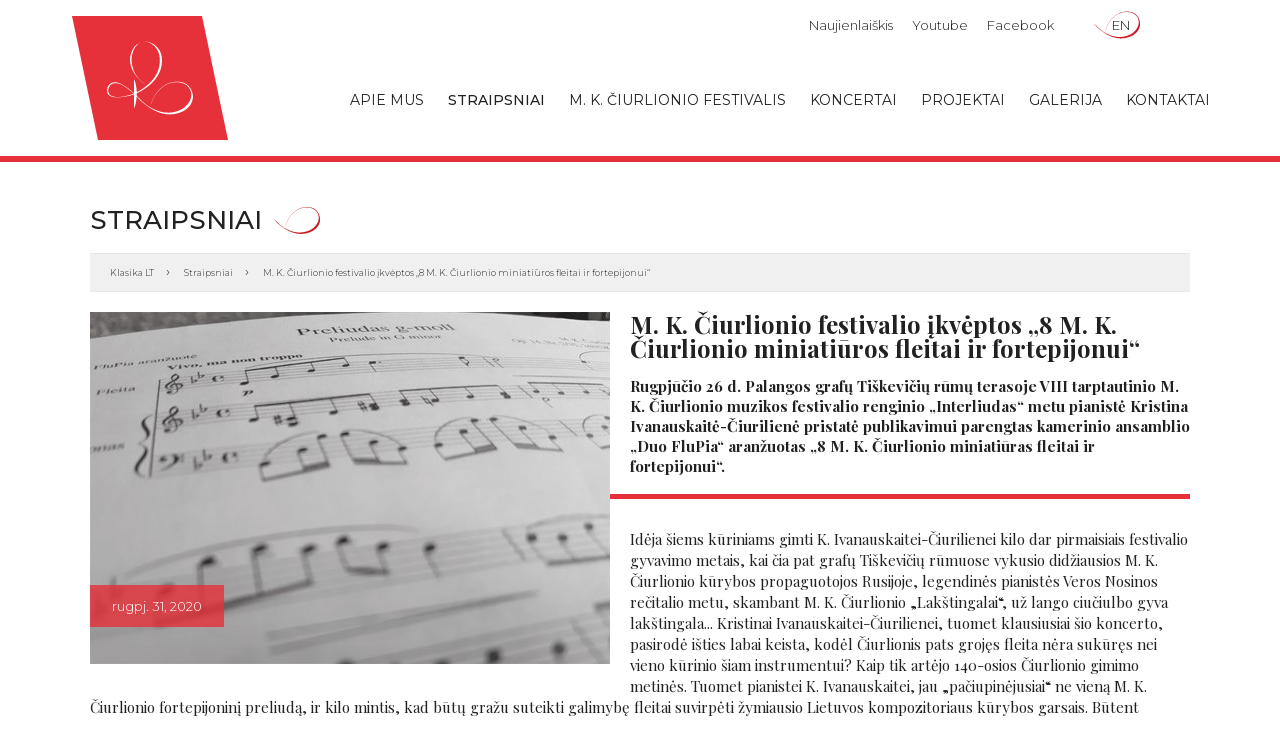

--- FILE ---
content_type: text/html; charset=utf-8
request_url: https://klasika.org/lt/straipsniai/m-k-ciurlionio-festivalio-ikveptos-8-m-k-ciurlionio-miniatiuros-fleitai-ir-fortepijonui/
body_size: 5826
content:

<!doctype html>
<html lang="lt">
  <head>
    
    <title>
  Klasika LT | Straipsniai - M. K. Čiurlionio festivalio įkvėptos  „8 M. K. Čiurlionio miniatiūros fleitai ir fortepijonui“ 
</title>
    <meta name="viewport" content="width=device-width,initial-scale=1">
    <meta charset="UTF-8">
    <meta name="description" content=" | ">
    
    <link rel="apple-touch-icon" sizes="180x180" href="/static/images/apple-touch-icon.png">
    <link rel="icon" type="image/png" href="/static/images/favicon-32x32.png" sizes="32x32">
    <link rel="icon" type="image/png" href="/static/images/favicon-16x16.png" sizes="16x16">
    <link rel="manifest" href="/static/json/manifest.json">
    <link rel="mask-icon" href="/static/images/safari-pinned-tab.svg">
    <link rel="shortcut icon" href="/static/images/favicon.ico">
    <meta name="msapplication-config" content="/static/xml/browserconfig.xml">
    <meta name="theme-color" content="ffffff">
    
    

    <link href="/static/fontawesome/css/font-awesome.min.css" rel="stylesheet" media="all">
    <link href="https://fonts.googleapis.com/css?family=Montserrat:300,300i,400,400i,500,500i,600,600i|Playfair+Display:400,400i,700,700i,900,900i&amp;subset=latin-ext" rel="stylesheet">
    <link href="/static/libs/bootstrap/dist/css/bootstrap.min.css" rel="stylesheet" type="text/css">
    <link href="/static/libs/photoswipe/dist/photoswipe.css" rel="stylesheet" type="text/css"> 
    <link href="/static/libs/photoswipe/dist/default-skin/default-skin.css" rel="stylesheet" type="text/css">
    <link href="/static/css/base.css" rel="stylesheet" type="text/css">
        
  </head>
  <body>
    
    
    
      


  <div class="top">
    
      <div class="navigation">
        
        <a href="/" class="logo"><img src="/static/images/logo.svg" alt="Klasika.org"></a>
        
        

<div class="nav" id="main-nav">
  


  
    
      <ul class="active">
    
    <li class="child sibling" data-parent="2" data-id="23">
    	<a href="/lt/apie-mus/">Apie mus</a>
      
    </li>
    
  
    
    <li class="child selected" data-parent="2" data-id="24">
    	<a href="/lt/straipsniai/">Straipsniai</a>
      
    </li>
    
  
    
    <li class="child sibling parent" data-parent="2" data-id="25">
    	<a href="/lt/m-k-ciurlionio-festivalis/">M. K. Čiurlionio festivalis</a>
      
        <div class="more" data-id="25"></div>
      
    </li>
    
  
    
    <li class="child sibling" data-parent="2" data-id="85">
    	<a href="/lt/koncertai/">Koncertai</a>
      
    </li>
    
  
    
    <li class="child sibling parent" data-parent="2" data-id="83">
    	<a href="/lt/projektai/">Projektai</a>
      
        <div class="more" data-id="83"></div>
      
    </li>
    
  
    
    <li class="child sibling" data-parent="2" data-id="39">
    	<a href="/lt/galerija/">Galerija</a>
      
    </li>
    
  
    
    <li class="child sibling" data-parent="2" data-id="42">
    	<a href="/lt/kontaktai/">Kontaktai</a>
      
    </li>
    
      </ul>
    
  

      
    
      
    
      
    
        

  
    
      <ul data-parent="25">
        <li class="menu-back" data-parent="25"><span>Atgal</span></li>
    
      <li class="child parent" data-parent="25" data-id="26">
      	<a href="/lt/m-k-ciurlionio-festivalis/festivalis-palangoje/">Festivalis Palangoje</a>
        
          <div class="more" data-id="26"></div>
        
      </li>
    
  
    
      <li class="child parent" data-parent="25" data-id="33">
      	<a href="/lt/m-k-ciurlionio-festivalis/festivalis-vilniuje/">Festivalis Vilniuje</a>
        
          <div class="more" data-id="33"></div>
        
      </li>
    
  
    
      <li class="child" data-parent="25" data-id="32">
      	<a href="/lt/m-k-ciurlionio-festivalis/kiti-renginiai/">Kiti renginiai</a>
        
      </li>
    
      </ul>
    
  
  
  
      
    
        

  
    
      <ul data-parent="26">
        <li class="menu-back" data-parent="26"><span>Atgal</span></li>
    
      <li class="child" data-parent="26" data-id="28">
      	<a href="/lt/m-k-ciurlionio-festivalis/festivalis-palangoje/bilietai/">Bilietai</a>
        
      </li>
    
  
    
      <li class="child parent" data-parent="26" data-id="31">
      	<a href="/lt/m-k-ciurlionio-festivalis/festivalis-palangoje/istorija/">Istorija</a>
        
          <div class="more" data-id="31"></div>
        
      </li>
    
      </ul>
    
  
  
  
      
    
      
    
        

  
    
      <ul data-parent="31">
        <li class="menu-back" data-parent="31"><span>Atgal</span></li>
    
      <li class="child parent" data-parent="31" data-id="178">
      	<a href="/lt/m-k-ciurlionio-festivalis/festivalis-palangoje/istorija/2024/">2024</a>
        
          <div class="more" data-id="178"></div>
        
      </li>
    
  
    
      <li class="child parent" data-parent="31" data-id="168">
      	<a href="/lt/m-k-ciurlionio-festivalis/festivalis-palangoje/istorija/2023/">2023</a>
        
          <div class="more" data-id="168"></div>
        
      </li>
    
  
    
      <li class="child parent" data-parent="31" data-id="167">
      	<a href="/lt/m-k-ciurlionio-festivalis/festivalis-palangoje/istorija/2022/">2022</a>
        
          <div class="more" data-id="167"></div>
        
      </li>
    
  
    
      <li class="child parent" data-parent="31" data-id="156">
      	<a href="/lt/m-k-ciurlionio-festivalis/festivalis-palangoje/istorija/2021/">2021</a>
        
          <div class="more" data-id="156"></div>
        
      </li>
    
  
    
      <li class="child parent" data-parent="31" data-id="133">
      	<a href="/lt/m-k-ciurlionio-festivalis/festivalis-palangoje/istorija/2020/">2020</a>
        
          <div class="more" data-id="133"></div>
        
      </li>
    
  
    
      <li class="child parent" data-parent="31" data-id="106">
      	<a href="/lt/m-k-ciurlionio-festivalis/festivalis-palangoje/istorija/2019/">2019</a>
        
          <div class="more" data-id="106"></div>
        
      </li>
    
  
    
      <li class="child parent" data-parent="31" data-id="93">
      	<a href="/lt/m-k-ciurlionio-festivalis/festivalis-palangoje/istorija/2018/">2018</a>
        
          <div class="more" data-id="93"></div>
        
      </li>
    
  
    
      <li class="child parent" data-parent="31" data-id="45">
      	<a href="/lt/m-k-ciurlionio-festivalis/festivalis-palangoje/istorija/2017/">2017</a>
        
          <div class="more" data-id="45"></div>
        
      </li>
    
  
    
      <li class="child parent" data-parent="31" data-id="46">
      	<a href="/lt/m-k-ciurlionio-festivalis/festivalis-palangoje/istorija/2016/">2016</a>
        
          <div class="more" data-id="46"></div>
        
      </li>
    
  
    
      <li class="child" data-parent="31" data-id="64">
      	<a href="/lt/m-k-ciurlionio-festivalis/festivalis-palangoje/istorija/2015/">2015</a>
        
      </li>
    
  
    
      <li class="child" data-parent="31" data-id="63">
      	<a href="/lt/m-k-ciurlionio-festivalis/festivalis-palangoje/istorija/2014/">2014</a>
        
      </li>
    
  
    
      <li class="child" data-parent="31" data-id="62">
      	<a href="/lt/m-k-ciurlionio-festivalis/festivalis-palangoje/istorija/2013/">2013</a>
        
      </li>
    
      </ul>
    
  
  
  
      
    
        

  
    
      <ul data-parent="178">
        <li class="menu-back" data-parent="178"><span>Atgal</span></li>
    
      <li class="child" data-parent="178" data-id="29">
      	<a href="/lt/m-k-ciurlionio-festivalis/festivalis-palangoje/istorija/2024/atlikejai/">Atlikėjai</a>
        
      </li>
    
  
    
      <li class="child" data-parent="178" data-id="170">
      	<a href="/lt/m-k-ciurlionio-festivalis/festivalis-palangoje/istorija/2024/programa/">Programa</a>
        
      </li>
    
      </ul>
    
  
  
  
      
    
      
    
  

    
      
    
        

  
    
      <ul data-parent="168">
        <li class="menu-back" data-parent="168"><span>Atgal</span></li>
    
      <li class="child" data-parent="168" data-id="160">
      	<a href="/lt/m-k-ciurlionio-festivalis/festivalis-palangoje/istorija/2023/programa/">Programa</a>
        
      </li>
    
      </ul>
    
  
  
  
      
    
  

    
      
    
        

  
    
      <ul data-parent="167">
        <li class="menu-back" data-parent="167"><span>Atgal</span></li>
    
      <li class="child" data-parent="167" data-id="142">
      	<a href="/lt/m-k-ciurlionio-festivalis/festivalis-palangoje/istorija/2022/programa/">Programa</a>
        
      </li>
    
      </ul>
    
  
  
  
      
    
  

    
      
    
        

  
    
      <ul data-parent="156">
        <li class="menu-back" data-parent="156"><span>Atgal</span></li>
    
      <li class="child" data-parent="156" data-id="126">
      	<a href="/lt/m-k-ciurlionio-festivalis/festivalis-palangoje/istorija/2021/programa/">Programa</a>
        
      </li>
    
      </ul>
    
  
  
  
      
    
  

    
      
    
        

  
    
      <ul data-parent="133">
        <li class="menu-back" data-parent="133"><span>Atgal</span></li>
    
      <li class="child" data-parent="133" data-id="110">
      	<a href="/lt/m-k-ciurlionio-festivalis/festivalis-palangoje/istorija/2020/programa/">Programa</a>
        
      </li>
    
      </ul>
    
  
  
  
      
    
  

    
      
    
        

  
    
      <ul data-parent="106">
        <li class="menu-back" data-parent="106"><span>Atgal</span></li>
    
      <li class="child" data-parent="106" data-id="95">
      	<a href="/lt/m-k-ciurlionio-festivalis/festivalis-palangoje/istorija/2019/programa/">Programa</a>
        
      </li>
    
      </ul>
    
  
  
  
      
    
  

    
      
    
        

  
    
      <ul data-parent="93">
        <li class="menu-back" data-parent="93"><span>Atgal</span></li>
    
      <li class="child" data-parent="93" data-id="81">
      	<a href="/lt/m-k-ciurlionio-festivalis/festivalis-palangoje/istorija/2018/programa/">Programa</a>
        
      </li>
    
      </ul>
    
  
  
  
      
    
  

    
      
    
        

  
    
      <ul data-parent="45">
        <li class="menu-back" data-parent="45"><span>Atgal</span></li>
    
      <li class="child" data-parent="45" data-id="27">
      	<a href="/lt/m-k-ciurlionio-festivalis/festivalis-palangoje/istorija/2017/programa/">Programa</a>
        
      </li>
    
      </ul>
    
  
  
  
      
    
  

    
      
    
        

  
    
      <ul data-parent="46">
        <li class="menu-back" data-parent="46"><span>Atgal</span></li>
    
      <li class="child" data-parent="46" data-id="86">
      	<a href="/lt/m-k-ciurlionio-festivalis/festivalis-palangoje/istorija/2016/programa/">Programa</a>
        
      </li>
    
      </ul>
    
  
  
  
      
    
  

    
      
    
      
    
      
    
  

    
  

    
      
    
        

  
    
      <ul data-parent="33">
        <li class="menu-back" data-parent="33"><span>Atgal</span></li>
    
      <li class="child" data-parent="33" data-id="174">
      	<a href="/lt/m-k-ciurlionio-festivalis/festivalis-vilniuje/programa/">Programa</a>
        
      </li>
    
  
    
      <li class="child" data-parent="33" data-id="176">
      	<a href="/lt/m-k-ciurlionio-festivalis/festivalis-vilniuje/atlikejai/">Atlikėjai</a>
        
      </li>
    
  
    
      <li class="child" data-parent="33" data-id="155">
      	<a href="/lt/m-k-ciurlionio-festivalis/festivalis-vilniuje/bilietus-platina/">Bilietus platina</a>
        
      </li>
    
  
    
      <li class="child" data-parent="33" data-id="35">
      	<a href="/lt/m-k-ciurlionio-festivalis/festivalis-vilniuje/bilietai-copy/">Bilietai</a>
        
      </li>
    
  
    
      <li class="child" data-parent="33" data-id="37">
      	<a href="/lt/m-k-ciurlionio-festivalis/festivalis-vilniuje/draugai-ir-partneriai/">Draugai ir partneriai</a>
        
      </li>
    
  
    
      <li class="child parent" data-parent="33" data-id="38">
      	<a href="/lt/m-k-ciurlionio-festivalis/festivalis-vilniuje/istorija/">Istorija</a>
        
          <div class="more" data-id="38"></div>
        
      </li>
    
      </ul>
    
  
  
  
      
    
      
    
      
    
      
    
      
    
      
    
        

  
    
      <ul data-parent="38">
        <li class="menu-back" data-parent="38"><span>Atgal</span></li>
    
      <li class="child parent" data-parent="38" data-id="172">
      	<a href="/lt/m-k-ciurlionio-festivalis/festivalis-vilniuje/istorija/2022/">2022</a>
        
          <div class="more" data-id="172"></div>
        
      </li>
    
  
    
      <li class="child parent" data-parent="38" data-id="149">
      	<a href="/lt/m-k-ciurlionio-festivalis/festivalis-vilniuje/istorija/2021/">2021</a>
        
          <div class="more" data-id="149"></div>
        
      </li>
    
  
    
      <li class="child parent" data-parent="38" data-id="121">
      	<a href="/lt/m-k-ciurlionio-festivalis/festivalis-vilniuje/istorija/2018/">2018</a>
        
          <div class="more" data-id="121"></div>
        
      </li>
    
  
    
      <li class="child parent" data-parent="38" data-id="69">
      	<a href="/lt/m-k-ciurlionio-festivalis/festivalis-vilniuje/istorija/2016/">2016</a>
        
          <div class="more" data-id="69"></div>
        
      </li>
    
  
    
      <li class="child" data-parent="38" data-id="75">
      	<a href="/lt/m-k-ciurlionio-festivalis/festivalis-vilniuje/istorija/2015-copy/">2015</a>
        
      </li>
    
  
    
      <li class="child parent" data-parent="38" data-id="70">
      	<a href="/lt/m-k-ciurlionio-festivalis/festivalis-vilniuje/istorija/2014/">2014</a>
        
          <div class="more" data-id="70"></div>
        
      </li>
    
      </ul>
    
  
  
  
      
    
        

  
    
      <ul data-parent="172">
        <li class="menu-back" data-parent="172"><span>Atgal</span></li>
    
      <li class="child" data-parent="172" data-id="152">
      	<a href="/lt/m-k-ciurlionio-festivalis/festivalis-vilniuje/istorija/2022/programa/">Programa</a>
        
      </li>
    
  
    
      <li class="child" data-parent="172" data-id="153">
      	<a href="/lt/m-k-ciurlionio-festivalis/festivalis-vilniuje/istorija/2022/atlikejai/">Atlikėjai</a>
        
      </li>
    
      </ul>
    
  
  
  
      
    
      
    
  

    
      
    
        

  
    
      <ul data-parent="149">
        <li class="menu-back" data-parent="149"><span>Atgal</span></li>
    
      <li class="child" data-parent="149" data-id="135">
      	<a href="/lt/m-k-ciurlionio-festivalis/festivalis-vilniuje/istorija/2021/programa/">Programa</a>
        
      </li>
    
  
    
      <li class="child" data-parent="149" data-id="124">
      	<a href="/lt/m-k-ciurlionio-festivalis/festivalis-vilniuje/istorija/2021/atlikejai/">Atlikėjai</a>
        
      </li>
    
      </ul>
    
  
  
  
      
    
      
    
  

    
      
    
        

  
    
      <ul data-parent="121">
        <li class="menu-back" data-parent="121"><span>Atgal</span></li>
    
      <li class="child" data-parent="121" data-id="88">
      	<a href="/lt/m-k-ciurlionio-festivalis/festivalis-vilniuje/istorija/2018/programa/">Programa</a>
        
      </li>
    
  
    
      <li class="child" data-parent="121" data-id="90">
      	<a href="/lt/m-k-ciurlionio-festivalis/festivalis-vilniuje/istorija/2018/atlikejai/">Atlikėjai</a>
        
      </li>
    
      </ul>
    
  
  
  
      
    
      
    
  

    
      
    
        

  
    
      <ul data-parent="69">
        <li class="menu-back" data-parent="69"><span>Atgal</span></li>
    
      <li class="child" data-parent="69" data-id="34">
      	<a href="/lt/m-k-ciurlionio-festivalis/festivalis-vilniuje/istorija/2016/programa/">Programa</a>
        
      </li>
    
  
    
      <li class="child" data-parent="69" data-id="36">
      	<a href="/lt/m-k-ciurlionio-festivalis/festivalis-vilniuje/istorija/2016/atlikejai/">Atlikėjai</a>
        
      </li>
    
      </ul>
    
  
  
  
      
    
      
    
  

    
      
    
      
    
        

  
    
      <ul data-parent="70">
        <li class="menu-back" data-parent="70"><span>Atgal</span></li>
    
      <li class="child" data-parent="70" data-id="71">
      	<a href="/lt/m-k-ciurlionio-festivalis/festivalis-vilniuje/istorija/2014/programa/">Programa</a>
        
      </li>
    
      </ul>
    
  
  
  
      
    
  

    
  

    
  

    
      
    
  

    
      
    
      
    
        

  
    
      <ul data-parent="83">
        <li class="menu-back" data-parent="83"><span>Atgal</span></li>
    
      <li class="child" data-parent="83" data-id="40">
      	<a href="/lt/projektai/edukaciniai-projektai/">Edukaciniai projektai</a>
        
      </li>
    
  
    
      <li class="child" data-parent="83" data-id="41">
      	<a href="/lt/projektai/koncertai/">Kiti projektai</a>
        
      </li>
    
      </ul>
    
  
  
  
      
    
      
    
  

    
      
    
      
    
  

</div>

<div class="secondary-nav">
  <a id="newsletter" href="">Naujienlaiškis</a>
  <a href="https://www.youtube.com/playlist?list=PLvJ2dezJAoccOzbd2bWNKSGFDH4Wwecdk" target="_blank">Youtube</a>
  <a href="https://www.facebook.com/KlasikaLt" target="_blank">Facebook</a>
</div>

<ul class="language">
  


  
     
    <li class="lang">
    	<a href="/lt/straipsniai/m-k-ciurlionio-festivalio-ikveptos-8-m-k-ciurlionio-miniatiuros-fleitai-ir-fortepijonui/" title="Keisti į kalbą: en"><span>en</span></a>
    </li>
    
  
    
  

</ul>


  <div id="menu-button">
    <span class="stick"></span>
    <span class="stick"></span>
    <span class="stick"></span>
  </div>


<div class="c"><!--clear--></div>
        
      </div>
    
    
      <div class="menu-line"></div>
    
  </div>

    
    
    
      
  <div class="wrapper main-wrapper">
      <div class="text">
        <div class="content-title">
          <h1 class="page-title">Straipsniai</h1>
        </div>
        <div class="inner-menus">
          <ul class="breadcrumbs">
            
              <li class="child">
                <a href="/lt/">Klasika LT</a>
              </li>
            
            
              <li class="child">
                <a href="/lt/straipsniai/">Straipsniai</a>
              </li>
            
            
              <li class="child active">
                M. K. Čiurlionio festivalio įkvėptos  „8 M. K. Čiurlionio miniatiūros fleitai ir fortepijonui“ 
              </li>
            
            
          </ul>
          <div class="sub-menu">
            <ul></ul>
          </div>
        </div>
        <div class="articles articles-detail">
          
  

<article class="article news-article
   article-detail
  
  
  ">
  
  
    
      <div class="image">
        <div class="image-wrapper">
          
            <img src="/media/filer_public_thumbnails/filer_public/d7/a7/d7a74acd-60ce-4e70-a546-82892c000891/preliudo_foto.jpg__520x460_q85_subsampling-2_upscale.jpg" alt="">
          
        </div>
        <p class="date">rugpj. 31, 2020</p>
      </div>
    
    
    
      <h2>M. K. Čiurlionio festivalio įkvėptos  „8 M. K. Čiurlionio miniatiūros fleitai ir fortepijonui“</h2>
    
  
    <div class="article-text">
      <p>Rugpjūčio 26 d. Palangos grafų Tiškevičių rūmų terasoje VIII tarptautinio M. K. Čiurlionio muzikos festivalio renginio „Interliudas“ metu pianistė Kristina Ivanauskaitė-Čiurilienė pristatė publikavimui parengtas kamerinio ansamblio „Duo FluPia“ aranžuotas „8 M. K. Čiurlionio miniatiūras fleitai ir fortepijonui“.</p>
    </div>
  
  
    <div class="article-detail-text">
      <p>Idėja šiems kūriniams gimti K. Ivanauskaitei-Čiurilienei kilo dar pirmaisiais festivalio gyvavimo metais, kai čia pat grafų Tiškevičių rūmuose vykusio didžiausios M. K. Čiurlionio kūrybos propaguotojos Rusijoje, legendinės pianistės Veros Nosinos rečitalio metu, skambant M. K. Čiurlionio „Lakštingalai“, už lango ciučiulbo gyva lakštingala... Kristinai Ivanauskaitei-Čiurilienei, tuomet klausiusiai šio koncerto, pasirodė išties labai keista, kodėl Čiurlionis pats grojęs fleita nėra sukūręs nei vieno kūrinio šiam instrumentui? Kaip tik artėjo 140-osios Čiurlionio gimimo metinės. Tuomet pianistei K. Ivanauskaitei, jau „pačiupinėjusiai“ ne vieną M. K. Čiurlionio fortepijoninį preliudą, ir kilo mintis, kad būtų gražu suteikti galimybę fleitai suvirpėti žymiausio Lietuvos kompozitoriaus kūrybos garsais. Būtent „Lakštingala“ ir tapo pirmuoju K. Ivanauskaitės bandymu įkomponuoti fleitą į fortepijoninį M. K. Čiurlionio kūrinį. Vėliau tarptautinio M. K. Čiurlionio muzikos festivalio direktorei Aleksandrai Žvirblytei pasidalinus mintimis apie baleto kompozicijos „Karalių pasaka“ kūrimą, kuri buvo pastatyta tų pačių metų rudenį Vilniuje, ir pasiūlius įkomponuoti M. K. Čiurlionio fortepijoninių preliudų aranžuotes fleitai ir fortepijonui į šį baleto projektą, Kristinos Ivanauskaitės-Čiurilienės ir fleitininkės Vilmantės Kaziulytės (kitaip vadinamos ansambliu „Duo FluPia“) koloboracijos metu gimė ir daugiau M. K. Čiurlionio aranžuočių tokiai sudėčiai. Taigi pirmą kartą visos aštuonios aranžuotės gyvai skambėjo dar 2015 m. Vėliau dėl kitų muzikantų susidomėjimo šiomis aranžuotėmis, Kristinai Ivanauskaitei-Čiurilienei kilo mintis šias aranžuotes pilnai išbaigti, parengti kompiuteriu spausdintas natas ir paruošti visą rinkinį viešam publikavimui. Su Lietuvos kultūros tarybos paskatinimu ši mintis tapo realybe.</p>

<p>Šių aranžuočių pristatymo metu Kristina Ivanauskaitė-Čiurilienė paskambino vieno iš aranžuotų M. K. Čiurlionio preliudų fortepijonui originaliąją versiją. Tai buvo preliudas d-moll (VL239). Be jau minėtos „Lakštingalos“ (VL286), taip pat naujajame aranžuočių rinkinyje yra noktiurnas fis-moll (VL178), preliudai H-dur (VL186), Des-dur (VL187), g-moll (VL248), b-moll (VL270) bei preliudas d-moll pavadintas „Rudenėliu II“ (VL294).</p>

<p>Pianistė ir šių M. K. Čiurlionio aranžuočių bendraautorė Kristina labai tikisi, kad ateityje susiklostys tinkamos aplinkybės ir šios kompozicijos galiausiai išvys dienos šviesą, skaitmeniniu ar spausdintiniu pavidalu, bei taps viešai prieinamos. O apie tai paskelbsime tinklapiuose <a href="http://www.klasika.org" target="_blank">www.klasika.org</a>, VšĮ „Klasika LT“ Facebook‘o paskyroje bei <a href="http://www.flupia.lt" target="_blank">www.flupia.lt</a>.</p>

<p>Projektą finansuoja Lietuvos kultūros taryba.</p>

    </div>
  
  
  
  

  <div class="c"></div>
</article>

  
  <ul class="pager">
    <li class="previous">
      <a href="/lt/straipsniai/kada-kertamos-realybes-ribos/">
        <span ><span aria-hidden="true" class="carets">‹</span> Buvęs</span>
      </a>
    </li>
    <li><span class="pager-back">- <a href="/lt/straipsniai/">Grįžti į sąrašą</a> -</span></li>
    <li class="next">
      <a href="/lt/straipsniai/skambanti-gamta-viii-ame-m-k-ciurlionio-muzikos-festivalyje-palangoje/">
        <span >Kitas <span aria-hidden="true" class="carets">›</span></span>
      </a>
    </li>
  </ul>

        </div>
      </div>
    </div>
    <div class="c"><!--w3c--></div>
  </div>

    
    
    <div class="c"><!--clear--></div>
    
    


  <div class="bottom">
    <div class="bottom-menu">
      <div class="wrapper">
        <ul>


<li class="child sibling">
	<a href="/lt/apie-mus/">Apie mus</a>
	
</li>

<li class="child selected">
	<a href="/lt/straipsniai/">Straipsniai</a>
	
</li>

<li class="child sibling">
	<a href="/lt/m-k-ciurlionio-festivalis/">M. K. Čiurlionio festivalis</a>
	
	<ul>
		


<li class="child">
	<a href="/lt/m-k-ciurlionio-festivalis/festivalis-palangoje/">Festivalis Palangoje</a>
	
</li>

<li class="child">
	<a href="/lt/m-k-ciurlionio-festivalis/festivalis-vilniuje/">Festivalis Vilniuje</a>
	
</li>

<li class="child">
	<a href="/lt/m-k-ciurlionio-festivalis/kiti-renginiai/">Kiti renginiai</a>
	
</li>

	</ul>
	
</li>

<li class="child sibling">
	<a href="/lt/koncertai/">Koncertai</a>
	
</li>

<li class="child sibling">
	<a href="/lt/projektai/">Projektai</a>
	
	<ul>
		


<li class="child">
	<a href="/lt/projektai/edukaciniai-projektai/">Edukaciniai projektai</a>
	
</li>

<li class="child">
	<a href="/lt/projektai/koncertai/">Kiti projektai</a>
	
</li>

	</ul>
	
</li>

<li class="child sibling">
	<a href="/lt/galerija/">Galerija</a>
	
</li>

<li class="child sibling">
	<a href="/lt/kontaktai/">Kontaktai</a>
	
</li>
</ul>
        <ul>
          


  
    <li class="child">
    	<a href="/lt/m-k-ciurlionio-festivalis/festivalis-palangoje/">Festivalis Palangoje</a>
    </li>
  

  

  


          <ul>
            


<li class="child">
	<a href="/lt/m-k-ciurlionio-festivalis/festivalis-palangoje/bilietai/">Bilietai</a>
	
</li>

<li class="child">
	<a href="/lt/m-k-ciurlionio-festivalis/festivalis-palangoje/istorija/">Istorija</a>
	
	<ul>
		


<li class="child">
	<a href="/lt/m-k-ciurlionio-festivalis/festivalis-palangoje/istorija/2024/">2024</a>
	
	<ul>
		


<li class="child">
	<a href="/lt/m-k-ciurlionio-festivalis/festivalis-palangoje/istorija/2024/atlikejai/">Atlikėjai</a>
	
</li>

<li class="child">
	<a href="/lt/m-k-ciurlionio-festivalis/festivalis-palangoje/istorija/2024/programa/">Programa</a>
	
</li>

	</ul>
	
</li>

<li class="child">
	<a href="/lt/m-k-ciurlionio-festivalis/festivalis-palangoje/istorija/2023/">2023</a>
	
	<ul>
		


<li class="child">
	<a href="/lt/m-k-ciurlionio-festivalis/festivalis-palangoje/istorija/2023/programa/">Programa</a>
	
</li>

	</ul>
	
</li>

<li class="child">
	<a href="/lt/m-k-ciurlionio-festivalis/festivalis-palangoje/istorija/2022/">2022</a>
	
	<ul>
		


<li class="child">
	<a href="/lt/m-k-ciurlionio-festivalis/festivalis-palangoje/istorija/2022/programa/">Programa</a>
	
</li>

	</ul>
	
</li>

<li class="child">
	<a href="/lt/m-k-ciurlionio-festivalis/festivalis-palangoje/istorija/2021/">2021</a>
	
	<ul>
		


<li class="child">
	<a href="/lt/m-k-ciurlionio-festivalis/festivalis-palangoje/istorija/2021/programa/">Programa</a>
	
</li>

	</ul>
	
</li>

<li class="child">
	<a href="/lt/m-k-ciurlionio-festivalis/festivalis-palangoje/istorija/2020/">2020</a>
	
	<ul>
		


<li class="child">
	<a href="/lt/m-k-ciurlionio-festivalis/festivalis-palangoje/istorija/2020/programa/">Programa</a>
	
</li>

	</ul>
	
</li>

<li class="child">
	<a href="/lt/m-k-ciurlionio-festivalis/festivalis-palangoje/istorija/2019/">2019</a>
	
	<ul>
		


<li class="child">
	<a href="/lt/m-k-ciurlionio-festivalis/festivalis-palangoje/istorija/2019/programa/">Programa</a>
	
</li>

	</ul>
	
</li>

<li class="child">
	<a href="/lt/m-k-ciurlionio-festivalis/festivalis-palangoje/istorija/2018/">2018</a>
	
	<ul>
		


<li class="child">
	<a href="/lt/m-k-ciurlionio-festivalis/festivalis-palangoje/istorija/2018/programa/">Programa</a>
	
</li>

	</ul>
	
</li>

<li class="child">
	<a href="/lt/m-k-ciurlionio-festivalis/festivalis-palangoje/istorija/2017/">2017</a>
	
	<ul>
		


<li class="child">
	<a href="/lt/m-k-ciurlionio-festivalis/festivalis-palangoje/istorija/2017/programa/">Programa</a>
	
</li>

	</ul>
	
</li>

<li class="child">
	<a href="/lt/m-k-ciurlionio-festivalis/festivalis-palangoje/istorija/2016/">2016</a>
	
	<ul>
		


<li class="child">
	<a href="/lt/m-k-ciurlionio-festivalis/festivalis-palangoje/istorija/2016/programa/">Programa</a>
	
</li>

	</ul>
	
</li>

<li class="child">
	<a href="/lt/m-k-ciurlionio-festivalis/festivalis-palangoje/istorija/2015/">2015</a>
	
</li>

<li class="child">
	<a href="/lt/m-k-ciurlionio-festivalis/festivalis-palangoje/istorija/2014/">2014</a>
	
</li>

<li class="child">
	<a href="/lt/m-k-ciurlionio-festivalis/festivalis-palangoje/istorija/2013/">2013</a>
	
</li>

	</ul>
	
</li>

          </ul>
        </ul>
        <ul>
          


  

  
    <li class="child">
    	<a href="/lt/m-k-ciurlionio-festivalis/festivalis-vilniuje/">Festivalis Vilniuje</a>
    </li>
  

  


          <ul>
            


<li class="child">
	<a href="/lt/m-k-ciurlionio-festivalis/festivalis-vilniuje/programa/">Programa</a>
	
</li>

<li class="child">
	<a href="/lt/m-k-ciurlionio-festivalis/festivalis-vilniuje/atlikejai/">Atlikėjai</a>
	
</li>

<li class="child">
	<a href="/lt/m-k-ciurlionio-festivalis/festivalis-vilniuje/bilietus-platina/">Bilietus platina</a>
	
</li>

<li class="child">
	<a href="/lt/m-k-ciurlionio-festivalis/festivalis-vilniuje/bilietai-copy/">Bilietai</a>
	
</li>

<li class="child">
	<a href="/lt/m-k-ciurlionio-festivalis/festivalis-vilniuje/draugai-ir-partneriai/">Draugai ir partneriai</a>
	
</li>

<li class="child">
	<a href="/lt/m-k-ciurlionio-festivalis/festivalis-vilniuje/istorija/">Istorija</a>
	
	<ul>
		


<li class="child">
	<a href="/lt/m-k-ciurlionio-festivalis/festivalis-vilniuje/istorija/2022/">2022</a>
	
	<ul>
		


<li class="child">
	<a href="/lt/m-k-ciurlionio-festivalis/festivalis-vilniuje/istorija/2022/programa/">Programa</a>
	
</li>

<li class="child">
	<a href="/lt/m-k-ciurlionio-festivalis/festivalis-vilniuje/istorija/2022/atlikejai/">Atlikėjai</a>
	
</li>

	</ul>
	
</li>

<li class="child">
	<a href="/lt/m-k-ciurlionio-festivalis/festivalis-vilniuje/istorija/2021/">2021</a>
	
	<ul>
		


<li class="child">
	<a href="/lt/m-k-ciurlionio-festivalis/festivalis-vilniuje/istorija/2021/programa/">Programa</a>
	
</li>

<li class="child">
	<a href="/lt/m-k-ciurlionio-festivalis/festivalis-vilniuje/istorija/2021/atlikejai/">Atlikėjai</a>
	
</li>

	</ul>
	
</li>

<li class="child">
	<a href="/lt/m-k-ciurlionio-festivalis/festivalis-vilniuje/istorija/2018/">2018</a>
	
	<ul>
		


<li class="child">
	<a href="/lt/m-k-ciurlionio-festivalis/festivalis-vilniuje/istorija/2018/programa/">Programa</a>
	
</li>

<li class="child">
	<a href="/lt/m-k-ciurlionio-festivalis/festivalis-vilniuje/istorija/2018/atlikejai/">Atlikėjai</a>
	
</li>

	</ul>
	
</li>

<li class="child">
	<a href="/lt/m-k-ciurlionio-festivalis/festivalis-vilniuje/istorija/2016/">2016</a>
	
	<ul>
		


<li class="child">
	<a href="/lt/m-k-ciurlionio-festivalis/festivalis-vilniuje/istorija/2016/programa/">Programa</a>
	
</li>

<li class="child">
	<a href="/lt/m-k-ciurlionio-festivalis/festivalis-vilniuje/istorija/2016/atlikejai/">Atlikėjai</a>
	
</li>

	</ul>
	
</li>

<li class="child">
	<a href="/lt/m-k-ciurlionio-festivalis/festivalis-vilniuje/istorija/2015-copy/">2015</a>
	
</li>

<li class="child">
	<a href="/lt/m-k-ciurlionio-festivalis/festivalis-vilniuje/istorija/2014/">2014</a>
	
	<ul>
		


<li class="child">
	<a href="/lt/m-k-ciurlionio-festivalis/festivalis-vilniuje/istorija/2014/programa/">Programa</a>
	
</li>

	</ul>
	
</li>

	</ul>
	
</li>

          </ul>
        </ul>
      </div>
      <div class="c"><!--clear--></div>
    </div>
    <div class="bottom-contacts">
      <div class="wrapper">
        <a href="/" class="bottom-logo"><img src="/static/images/plain-logo.svg" alt="Klasika.org"></a>
        <div class="bottom-contacts-text">
          <p><strong>VšĮ “Klasika LT”</strong><br>
<a href="//klasika.org/lt/">www.klasika.org</a></p>

        </div>
        <div class="bottom-contacts-text">
          <p><strong>Informacija apie M. K. Čiurlionio festivalį:</strong><br>
<a href="/cdn-cgi/l/email-protection#6c0f05191e000503020503420a091f18051a0d00051f2c0b010d0500420f0301" target="_blank"><span class="__cf_email__" data-cfemail="ef8c869a9d838680818680c1898a9c9b86998e83869caf88828e8683c18c8082">[email&#160;protected]</span></a></p>

        </div>
      </div>
    </div>
  </div>

    
    
      <script data-cfasync="false" src="/cdn-cgi/scripts/5c5dd728/cloudflare-static/email-decode.min.js"></script><script type="text/javascript" src="/static/libs/jquery/dist/jquery.min.js"></script>
      <script type="text/javascript" src="/static/libs/imagesloaded/imagesloaded.pkgd.min.js"></script>
      <script type="text/javascript" src="/static/libs/packery/dist/packery.pkgd.min.js"></script>
      <script type="text/javascript" src="/static/libs/bootstrap/dist/js/bootstrap.min.js"></script>
      <script type="text/javascript" src="/static/libs/photoswipe/dist/photoswipe.min.js"></script>
      <script type="text/javascript" src="/static/libs/photoswipe/dist/photoswipe-ui-default.min.js"></script>
      <script type="text/javascript" src="/static/js/base.js"></script>
      <script type="text/javascript" src="/static/js/gallery.js"></script>
      <script type="text/javascript" src="//s3.amazonaws.com/downloads.mailchimp.com/js/signup-forms/popup/embed.js" data-dojo-config="usePlainJson: true, isDebug: false"></script>
      <script>
        function showMailingPopUp() {
          require(["mojo/signup-forms/Loader"], function(L) { L.start({"baseUrl":"mc.us17.list-manage.com","uuid":"cda4ced6aa12c49e6978ab243","lid":"3bd5cc4703"}) })
          document.cookie = 'MCPopupClosed=;path=/;expires=Thu, 01 Jan 1970 00:00:00 UTC;';
          document.cookie = 'MCPopupSubscribed=;path=/;expires=Thu, 01 Jan 1970 00:00:00 UTC;';
        };

        $("#newsletter").click(function(e) {
          e.preventDefault();
          showMailingPopUp();
        });
      </script>
    
    

  <script defer src="https://static.cloudflareinsights.com/beacon.min.js/vcd15cbe7772f49c399c6a5babf22c1241717689176015" integrity="sha512-ZpsOmlRQV6y907TI0dKBHq9Md29nnaEIPlkf84rnaERnq6zvWvPUqr2ft8M1aS28oN72PdrCzSjY4U6VaAw1EQ==" data-cf-beacon='{"version":"2024.11.0","token":"b500ea39a6c7478d87faac4901b5d466","r":1,"server_timing":{"name":{"cfCacheStatus":true,"cfEdge":true,"cfExtPri":true,"cfL4":true,"cfOrigin":true,"cfSpeedBrain":true},"location_startswith":null}}' crossorigin="anonymous"></script>
</body>
</html>


--- FILE ---
content_type: text/css
request_url: https://klasika.org/static/css/base.css
body_size: 4853
content:
.top ul,body{margin:0;padding:0}.top .language a:after,.title-video video,.gallery .image-wrapper,.gallery .image-wrapper a img,.gallery .image-wrapper:nth-child(2),.carousel .item .carousel-container .carousel-wrapper,.year-tiles .year-tile a,.year-tiles .year-tile a span,.articles .article .image p.date{position:absolute;top:50%;transform:translateY(-50%);-ms-transform:translateY(-50%);-webkit-transform:translateY(-50%)}.top .language a:after,.title-video video,.gallery .image-wrapper,.gallery .image-wrapper a img,.gallery .image-wrapper:nth-child(2),.carousel .item .carousel-container .carousel-wrapper,.year-tiles .year-tile a,.year-tiles .year-tile a span{position:absolute;left:50%;transform:translateX(-50%);-ms-transform:translateX(-50%);-webkit-transform:translateX(-50%)}.top .language a:after,.title-video video,.gallery .image-wrapper,.gallery .image-wrapper a img,.gallery .image-wrapper:nth-child(2),.carousel .item .carousel-container .carousel-wrapper,.year-tiles .year-tile a,.year-tiles .year-tile a span{transform:translate(-50%, -50%);-ms-transform:translate(-50%, -50%);-webkit-transform:translate(-50%, -50%)}.c{clear:both;float:none !important}.h1,.h2,.h3,.h4,.h5,.h6,h1,h2,h3,h4,h5,h6{line-height:1.3}.h1,.h2,.h3,h1,h2,h3{margin-top:10px}.articles .gutter-sizer,.person-list .gutter-sizer,.tickets .events .gutter-sizer,.year-tiles .gutter-sizer{width:20px}.articles .article,.tickets .events .event{display:block;width:calc(33.333% - 26.7px)}.person-list .person,.year-tiles .year-tile{display:block;width:calc(25% - 15px)}@media screen and (max-width: 1080px){.articles .gutter-sizer,.person-list .gutter-sizer,.tickets .events .gutter-sizer,.year-tiles .gutter-sizer{width:16px}.articles .article,.tickets .events .event{width:calc(50% - 10px)}.person-list .person,.year-tiles .year-tile{width:calc(33.333% - 10.6px)}}@media screen and (max-width: 590px){.articles .gutter-sizer,.person-list .gutter-sizer,.tickets .events .gutter-sizer,.year-tiles .gutter-sizer{width:16px}.articles .article,.tickets .events .event{width:calc(100%)}.person-list .person,.year-tiles .year-tile{width:calc(50% - 8px)}}#menu-button{-ms-transform-origin:100% 0;-webkit-transform-origin:100% 0;transform-origin:100% 0;-webkit-transition:background 300ms,transform 300ms;transition:background 300ms,transform 300ms;cursor:pointer;display:none;font-size:0.9rem;font-weight:600;height:15px;position:absolute;right:14px;top:20px;width:20px;z-index:1400}#menu-button span.stick{-webkit-transition:opacity 300ms,transform 300ms,background 300ms;transition:opacity 300ms,transform 300ms,background 300ms;-ms-transform-origin:0 -2px;-webkit-transform-origin:0 -2px;transform-origin:0 -2px;background:#E6313A;display:block;height:3px;opacity:1;padding:0;position:absolute;top:0px;width:20px}#menu-button span.stick:nth-child(2){top:6px}#menu-button span.stick:nth-child(3){-ms-transform-origin:0 5px;-webkit-transform-origin:0 5px;transform-origin:0 5px;top:12px}#menu-button.active span.stick:nth-child(1){-ms-transform:rotate(45deg);-webkit-transform:rotate(45deg);transform:rotate(45deg)}#menu-button.active span.stick:nth-child(2){opacity:0}#menu-button.active span.stick:nth-child(3){-ms-transform:rotate(-45deg);-webkit-transform:rotate(-45deg);transform:rotate(-45deg)}#menu-button.active span{color:#fff}#menu-button.active span.stick{background:#fff}@media screen and (max-width: 1080px){#menu-button{display:block}}.page-menu ul{font-size:2rem;list-style:none;padding:0}.page-menu ul li{padding-bottom:0.6rem}.top{background:#fff;position:relative;width:100%}.top ul{display:inline-block;list-style:none;margin:0;text-transform:uppercase}.top ul li{display:inline-block}.top a{font-weight:400;text-decoration:none}.top .menu-line{background-color:#E6313A;height:6px;width:100%}.top .title-menu-line{display:none}.top .navigation{margin:0 auto;max-width:1140px;position:relative}.top .navigation .nav{float:right;font-size:14px;padding:0 0 0 20px;position:relative;top:90px}.top .navigation .nav ul{display:none}.top .navigation .nav ul:first-child{display:block}.top .navigation .nav ul li{padding-right:20px;position:relative}.top .navigation .nav ul li a{padding:0}.top .navigation .nav ul li ahover,.top .navigation .nav ul li afocus{background:none;color:#E6313A}.top .navigation .nav ul li:last-child{padding:0}.top .navigation .nav ul li.selected a,.top .navigation .nav ul li.ancestor a{font-weight:500}.top .navigation .logo{display:inline-block;padding:14px 0}.top .secondary-nav,.top .language{font-size:13px;position:absolute;right:140px;top:16px}.top .secondary-nav a,.top .language a{font-weight:300;margin-right:16px}.top .language{right:80px}.top .language a{margin:0}.top .language a:after{content:'';display:block;background:url("/static/images/swirl.svg") no-repeat center;background-size:contain;height:31px;left:25%;width:50px}.top.top-title{background:none;position:absolute;top:0;z-index:900}.top.top-title a{color:#fff}.top.top-title a:hover,.top.top-title a:focus{color:#E6313A}.top.top-title .navigation .nav{float:none;text-align:center}@media screen and (max-width: 1180px){.top .menu-line{height:4px}.top .navigation{padding:0 14px}.top .navigation .nav{float:left;top:56px}.top .navigation .logo{float:left;padding:8px 0}.top .navigation .logo img{max-height:80px}.top .navigation .secondary-nav,.top .navigation .language{right:200px}.top .navigation .language{right:160px}.top.top-title .navigation .nav{text-align:left}}@media screen and (max-width: 1080px){.top{position:fixed;z-index:900}.top .menu-line{height:3px}.top .title-menu-line{display:block}.top .navigation .nav{-webkit-box-shadow:0 0 4px 0px rgba(0,0,0,0.4);-moz-box-shadow:0 0 4px 0px rgba(0,0,0,0.4);box-shadow:0 0 4px 0px rgba(0,0,0,0.4);background:#E6313A;height:100%;right:-400px;min-width:320px;max-width:320px;opacity:0;overflow:hidden;padding:60px 0 0 0;position:fixed;top:0;z-index:1200}.top .navigation .nav ul{-webkit-transition:right 300ms;transition:right 300ms;display:block;position:absolute;right:-100%;width:100%}.top .navigation .nav ul li:first-child{border-top:1px solid rgba(255,255,255,0.4)}.top .navigation .nav ul li{border-bottom:1px solid rgba(255,255,255,0.4);display:block;padding:0;position:relative}.top .navigation .nav ul li a{-webkit-transition:background 300ms;transition:background 300ms;color:#fff;display:block;padding:8px 48px 8px 18px}.top .navigation .nav ul li a:hover{color:#fff;background:rgba(255,255,255,0.08)}.top .navigation .nav ul li.menu-back{-webkit-transition:background 300ms;transition:background 300ms;color:#fff;cursor:pointer;font-weight:300;display:block;padding:8px 8px 8px 8px;text-align:center}.top .navigation .nav ul li.menu-back:hover{background-color:rgba(255,255,255,0.08)}.top .navigation .nav ul li.menu-back:before{content:'';background:url("/static/images/caret.svg") no-repeat center;height:100%;position:absolute;top:0;left:18px;width:10px}.top .navigation .nav ul li.parent a{width:calc(100% - 40px)}.top .navigation .nav ul li.parent .more{cursor:pointer;background:url("/static/images/caret-right.svg") no-repeat center;border-left:1px solid rgba(255,255,255,0.4);height:100%;position:absolute;top:0;right:0;width:40px;z-index:1210}.top .navigation .nav ul li.parent .more:hover{background-color:rgba(255,255,255,0.08)}.top .navigation .nav ul.active{right:0}.top .navigation .nav ul.inactive{right:100%}.top .navigation .nav.active{-webkit-transition:opacity 300ms,left 300ms;transition:opacity 300ms,left 300ms;opacity:0.99;right:0}.top .navigation .logo{padding:6px 0}.top .navigation .logo img{max-height:40px}.top .navigation .secondary-nav,.top .navigation .language{right:112px;top:18px}.top .navigation .secondary-nav a,.top .navigation .language a{font-size:12px}.top .navigation .secondary-nav a{margin-right:12px}.top .navigation .language{right:62px}html.cms-toolbar-expanded .top .navigation .nav{padding-top:105px}}@media screen and (max-width: 500px){.top .navigation .secondary-nav{opacity:0;position:fixed;right:-400px;z-index:1200}.top .navigation .secondary-nav a{color:#fff;margin-right:12px}.top .navigation .secondary-nav.active{-webkit-transition:opacity 300ms,left 300ms;transition:opacity 300ms,left 300ms;opacity:1;right:65px}html.cms-toolbar-expanded .top .navigation .secondary-nav{padding-top:46px}}.bottom{color:#fff;font-size:13px;font-weight:300}.bottom a{color:#fff;text-decoration:none}.bottom a:hover{color:#fff;text-decoration:underline}.bottom strong{font-weight:500}.bottom .bottom-menu{background:#E6313A;padding:26px 0;text-transform:uppercase}.bottom .bottom-menu .wrapper li.selected>a,.bottom .bottom-menu .wrapper li.ancestor>a{font-weight:500}.bottom .bottom-menu .wrapper li{padding:3px 0}.bottom .bottom-menu .wrapper>ul{float:left;list-style:none;margin:0 6% 0 0;padding:0;width:27%}.bottom .bottom-menu .wrapper>ul ul{border-left:4px solid #fff;list-style:none;margin:4px 0 8px 0;padding-left:18px}.bottom .bottom-menu .wrapper>ul ul li{font-size:12px}.bottom .bottom-contacts{background:#C91C25;display:table;font-size:12px;padding:16px 0;width:100%}.bottom .bottom-contacts .bottom-logo{display:table-cell}.bottom .bottom-contacts .bottom-contacts-text{display:table-cell;padding-left:36px;vertical-align:middle}.bottom .bottom-contacts .bottom-contacts-text p{margin:0}@media screen and (max-width: 1180px){.bottom .bottom-contacts .bottom-logo img{max-height:54px}}@media screen and (max-width: 1080px){.bottom .bottom-contacts .bottom-logo img{max-height:32px}}@media screen and (max-width: 620px){.bottom .bottom-menu{padding:18px 0}.bottom .bottom-menu .wrapper>ul{float:left;margin:0 0 36px 0;width:100%}.bottom .bottom-menu .wrapper>ul:last-child{margin:0}}@media screen and (max-width: 590px){.bottom .bottom-contacts{display:block;position:relative}.bottom .bottom-contacts .bottom-logo{position:absolute;top:50%;transform:translateY(-50%);-ms-transform:translateY(-50%);-webkit-transform:translateY(-50%)}.bottom .bottom-contacts .bottom-logo img{max-height:50px}.bottom .bottom-contacts .bottom-contacts-text{display:block;padding-left:80px}.bottom .bottom-contacts .bottom-contacts-text:last-child{padding-top:16px}}.main-wrapper .content-title{padding:16px 0 16px 0;width:100%}.main-wrapper .content-title h1{background:url("/static/images/swirl.svg") no-repeat right center;display:inline;font-family:'Montserrat', sans-serif;font-size:26px;padding-right:60px;position:relative;text-transform:uppercase}.main-wrapper .text{font-family:'Playfair Display', serif;font-size:15px;padding:26px 0 56px 0}@media screen and (max-width: 1080px){.main-wrapper .content-title{padding:18px 0 16px 0}.main-wrapper .content-title h1{background-size:44px;font-size:22px}.main-wrapper .text{font-size:14px;padding:14px 0 32px 0}}@media screen and (max-width: 620px){.main-wrapper .column{width:100% !important}.main-wrapper .text{font-size:14px;padding:8px 0 32px 0}}.articles .article{border-bottom:5px solid #E6313A;margin-bottom:14px;padding-bottom:14px;position:relative}.articles .article .image{position:relative}.articles .article .image p.date{background:rgba(230,49,58,0.8);color:#fff;font-family:'Montserrat', sans-serif;font-size:13px;font-weight:300;padding:12px 22px;position:absolute;top:80%}.articles .article h2{font-size:24px;font-weight:bold;line-height:100%;margin:16px 0 16px 0}.articles .article h2 a{text-decoration:none}.articles .article .article-text{line-height:120%}.articles .article .article-text p{margin-bottom:8px}.articles .article-not-detail .read-more{background:#fff;bottom:-11px;text-transform:uppercase;font-family:'Montserrat', sans-serif;font-size:13px;font-weight:600;padding-left:20px;position:absolute;right:0}.articles .article-not-detail .read-more a{text-decoration:none}.articles .article-detail{border-bottom:none;margin-bottom:0;padding-bottom:0;width:100%}.articles .article-detail .image{float:left;padding:0 20px 16px 0}.articles .article-detail .article-text{border-bottom:5px solid #E6313A;font-weight:bold;line-height:normal;margin-top:0;padding-bottom:10px}.articles .article-detail .article-detail-text{padding-top:30px}.articles .article-detail .article-detail-text h2.tracks-title{text-transform:uppercase}.articles .text-article .article-text{margin-top:0}.articles .text-article .article-detail-text{padding-top:16px}@media screen and (max-width: 1080px){.articles .article h2{font-size:20px}.articles .news-article .image-wrapper .article-title span.title{font-size:16px;padding:10px}}@media screen and (max-width: 590px){.articles .article-detail .article-text{max-width:100%;width:100%}}.title-video{background:url("/static/images/title-cover.jpg") no-repeat center;background-size:cover;height:80vh;min-height:400px;max-width:100%;overflow:hidden;position:relative;width:100vw}.title-video video{height:auto;min-height:100%;min-width:100%;width:auto;z-index:50}.title-video .video-overlay{background:url("/static/images/video-overlay.png") repeat-x top;height:100%;opacity:0.6;position:absolute;width:100%;z-index:100}.title-video .title-text{background:-moz-linear-gradient(top, rgba(202,50,61,0.5) 0%, rgba(202,50,61,0.9) 100%);background:-webkit-linear-gradient(top, rgba(202,50,61,0.5) 0%, rgba(202,50,61,0.9) 100%);background:linear-gradient(to bottom, rgba(202,50,61,0.5) 0%, rgba(202,50,61,0.9) 100%);filter:progid:DXImageTransform.Microsoft.gradient( startColorstr='#b0ca323d', endColorstr='#d9ca323d',GradientType=0 );bottom:0;color:#fff;padding:1rem 0 1rem 0;position:absolute;width:100%;z-index:200}.title-video .title-text .wrapper{text-align:center}.title-video .title-text .wrapper h1{display:inline-block;font-weight:400;font-size:6.5rem;margin-bottom:0;position:relative}.title-video .title-text .wrapper h1:after{content:"";background:url("/static/images/plain-logo.svg") no-repeat center;background-size:contain;display:block;height:200px;left:-160px;position:absolute;top:-10px;width:200px}.title-video .title-text .wrapper p{font-family:'Playfair Display', serif;font-size:2.4rem;font-style:italic;padding-left:160px}.title-video .title-text .wrapper .scroll{cursor:pointer;display:inline-block;margin:3rem 0 1rem 0}.title-wrapper{padding-top:0 !important}@media screen and (max-width: 1080px){.title-video .title-text .wrapper h1{font-size:5rem}.title-video .title-text .wrapper h1:after{height:180px;left:-160px;top:-20px;width:180px}.title-video .title-text .wrapper p{font-size:2.2rem;padding-left:180px}}@media screen and (max-width: 620px){.title-video .title-text .wrapper h1{font-size:3rem}.title-video .title-text .wrapper h1:after{height:120px;left:-90px;top:-10px;width:120px}.title-video .title-text .wrapper p{font-size:1.8rem;padding-left:40%;text-align:left}}.gallery-wrapper .gallery-text{border-bottom:5px solid #E6313A;margin-bottom:4rem;position:relative}.gallery-wrapper .gallery-text a{background:#fff;bottom:-11px;text-transform:uppercase;font-family:'Montserrat', sans-serif;font-size:13px;font-weight:600;padding-left:20px;position:absolute;right:0;text-decoration:none}.gallery{height:220px;margin:0 0 1rem 0;overflow:hidden;position:relative;width:100%}.gallery .image-wrapper{-ms-transform:rotate(15deg) translate(0%, -50%);-webkit-transform:rotate(15deg) translate(0%, -50%) translate3d(0, 0, 0);transform:rotate(15deg) translate(0%, -50%);-ms-transform-origin:44% -30%;-webkit-transform-origin:44% -30%;transform-origin:44% -30%;height:360px;left:0;overflow:hidden;width:33%}.gallery .image-wrapper a{display:block;height:100%;position:relative;width:100%}.gallery .image-wrapper a img{-ms-transform:rotate(-15deg) translate(-50%, -50%);-webkit-transform:rotate(-15deg) translate(-50%, -50%) translate3d(0, 0, 0);transform:rotate(-15deg) translate(-50%, -50%);-ms-transform-origin:0% 0%;-webkit-transform-origin:0% 0%;transform-origin:0% 0%;-webkit-transition:transform 12s;transition:transform 12s;display:block;max-width:150%;width:150%}.gallery .image-wrapper:hover a img{-ms-transform:rotate(-14deg) translate(-50%, -50%) scale(1.1);-webkit-transform:rotate(-14deg) translate(-50%, -50%) scale(1.1) translate3d(0, 0, 0);transform:rotate(-14deg) translate(-50%, -50%) scale(1.1)}.gallery .image-wrapper:nth-child(2){-ms-transform:rotate(15deg) translate(-50%, -50%);-webkit-transform:rotate(15deg) translate(-50%, -50%) translate3d(0, 0, 0);transform:rotate(15deg) translate(-50%, -50%);transform-origin:0% 0%}.gallery .image-wrapper:nth-child(3){-ms-transform:rotate(15deg) translate(-100%, -50%);-webkit-transform:rotate(15deg) translate(-100%, -50%) translate3d(0, 0, 0);transform:rotate(15deg) translate(-100%, -50%);-ms-transform-origin:-44% 30%;-webkit-transform-origin:-44% 30%;transform-origin:-44% 30%;left:100%}@media screen and (max-width: 620px){.gallery{height:140px;margin:1.6rem 0 2rem 0}.gallery .image-wrapper{width:35.4%;-ms-transform-origin:42% -30%;-webkit-transform-origin:42% -30%;transform-origin:42% -30%}.gallery .image-wrapper:nth-child(3){-ms-transform-origin:-42% 30%;-webkit-transform-origin:-42% 30%;transform-origin:-42% 30%}}@media screen and (max-width: 420px){.gallery{height:130px}.gallery .image-wrapper{width:37%}}.festival ul.festival-menu,.festival ul.projects-menu,.projects ul.festival-menu,.projects ul.projects-menu{list-style:none;padding:0}.festival ul.festival-menu li a,.festival ul.projects-menu li a,.projects ul.festival-menu li a,.projects ul.projects-menu li a{background-size:cover;background-repeat:none;background-position:center;color:#fff;display:block;font-family:'Montserrat', sans-serif;font-size:2.4rem;font-weight:500;float:left;overflow:hidden;padding-top:30%;position:relative;text-transform:uppercase;text-decoration:none;width:49%}.festival ul.festival-menu li a span,.festival ul.projects-menu li a span,.projects ul.festival-menu li a span,.projects ul.projects-menu li a span{background:rgba(230,49,58,0.9);bottom:20%;display:block;padding:2rem 0;position:absolute;text-align:center;width:100%}.festival ul.festival-menu li:first-child a,.festival ul.projects-menu li:first-child a,.projects ul.festival-menu li:first-child a,.projects ul.projects-menu li:first-child a{background-image:url("/static/images/palanga.jpg");display:block}.festival ul.festival-menu li:nth-child(2) a,.festival ul.projects-menu li:nth-child(2) a,.projects ul.festival-menu li:nth-child(2) a,.projects ul.projects-menu li:nth-child(2) a{background-image:url("/static/images/vilnius.jpg");display:block;margin-left:2%}.festival ul.festival-menu li:last-child a,.festival ul.projects-menu li:last-child a,.projects ul.festival-menu li:last-child a,.projects ul.projects-menu li:last-child a{margin-top:2%;padding-top:0;width:100%}.festival ul.festival-menu li:last-child a span,.festival ul.projects-menu li:last-child a span,.projects ul.festival-menu li:last-child a span,.projects ul.projects-menu li:last-child a span{bottom:0;position:relative}.festival ul.projects-menu li:first-child a,.projects ul.projects-menu li:first-child a{background-image:url("/static/images/projektai1.jpg")}.festival ul.projects-menu li:nth-child(2) a,.projects ul.projects-menu li:nth-child(2) a{background-image:url("/static/images/projektai2.jpg")}.festival ul.projects-menu li:last-child a,.projects ul.projects-menu li:last-child a{margin-top:0;margin-left:2%;padding-top:30%;width:49%}.festival ul.projects-menu li:last-child a span,.projects ul.projects-menu li:last-child a span{bottom:20%;position:absolute}@media screen and (max-width: 730px){.festival ul.festival-menu li a,.festival ul.projects-menu li a,.projects ul.festival-menu li a,.projects ul.projects-menu li a{font-size:1.8rem;float:none;padding-top:40%;width:100%}.festival ul.festival-menu li a span,.festival ul.projects-menu li a span,.projects ul.festival-menu li a span,.projects ul.projects-menu li a span{bottom:20%;display:block;padding:1.4rem 0;position:absolute;text-align:center;width:100%}.festival ul.festival-menu li:nth-child(2) a,.festival ul.projects-menu li:nth-child(2) a,.projects ul.festival-menu li:nth-child(2) a,.projects ul.projects-menu li:nth-child(2) a{margin-top:2%;margin-left:0}.festival ul.projects-menu li:last-child a,.projects ul.projects-menu li:last-child a{margin-left:0;margin-top:2%;padding-top:40%;width:100%}}.carousel{margin-bottom:2rem}.carousel .item{padding:0 !important;height:375px !important;width:100% !important}.carousel .item .carousel-container{background-size:cover;background-position:center;min-height:375px;overflow:hidden;position:relative}.carousel .item .carousel-container .carousel-wrapper{width:60%}.carousel .item .carousel-container .carousel-wrapper .carousel-caption{background:rgba(255,255,255,0.8);bottom:auto;color:#212121;display:inline-block;font-style:italic;float:right;left:auto;position:relative;padding:2rem;right:auto;text-align:right;text-shadow:none}.carousel .item .carousel-container .carousel-wrapper .carousel-link a{background:#E6313A;color:#fff;clear:both;display:inline-block;font-family:'Montserrat', sans-serif;font-size:13px;float:right;margin-top:1rem;padding:1rem 2rem;position:relative;right:2rem;text-decoration:none;text-shadow:none;text-transform:uppercase;white-space:nowrap}.inner-menus{background:#F0F0F0;border-top:1px solid #e8e8e8;border-bottom:1px solid #e8e8e8;padding:0.6rem 2rem 1rem 2rem;margin-bottom:2rem}.inner-menus .sub-menu ul{display:block;list-style:none;margin:1rem 0 0 0;padding:0}.inner-menus .sub-menu ul:empty{display:none}.inner-menus .sub-menu ul li{font-family:'Montserrat', sans-serif;display:inline-block}.inner-menus .sub-menu ul li:after{content:"|";padding-right:1.4rem}.inner-menus .sub-menu ul li:last-child:after{display:none}.inner-menus .sub-menu ul li a{display:inline-block;font-size:13px;padding:0rem 1.4rem 0rem 0;text-decoration:none;text-transform:uppercase}.inner-menus .sub-menu ul li.ancestor a,.inner-menus .sub-menu ul li.selected a{font-weight:bold}.inner-menus ul.breadcrumbs{display:block;font-family:'Montserrat', sans-serif;list-style:none;margin:0;padding:0}.inner-menus ul.breadcrumbs li{display:inline-block;font-size:9px;font-weight:300}.inner-menus ul.breadcrumbs li:after{content:"›";font-size:14px;line-height:9px;padding:0 1rem}.inner-menus ul.breadcrumbs li:last-child:after{display:none}.inner-menus ul.breadcrumbs li a{display:inline-block;font-weight:300;text-decoration:none}.person-list .person{border-bottom:5px solid #E6313A}.person-list .person img{min-width:100%}.person-list .person h2{font-weight:bold;margin-bottom:6px}.person-list .person h2 a{text-decoration:none}.person-detail .person .leadin{border-bottom:5px solid #E6313A;margin-bottom:30px;padding-bottom:10px}.person-detail .person .leadin h2,.person-detail .person .leadin p{font-weight:bold}.person-list-simple{margin:1rem 0 2rem 0}.person-list-simple .title{font-weight:bold;margin-bottom:0}.person-list-simple .person-simple{display:inline}.person-list-simple .person-simple .leadin{display:inline}.person-list-simple .person-simple .leadin:after{content:",";display:inline;margin:0 3px 0 -2px}.person-list-simple .person-simple .leadin h2{display:inline;font-size:15px}.person-list-simple .person-simple .leadin h2 a{text-decoration:none}.person-list-simple .person-simple:last-child .leadin:after{content:"."}.partners{margin-bottom:5rem}.partners .image-wrapper img{max-width:none}.partners .image-wrapper .filer_image_info{display:none}@media screen and (max-width: 1080px){.partners .grid .gutter-sizer{width:40px}}@media screen and (max-width: 730px){.partners .grid .gutter-sizer{width:40px}}@media screen and (max-width: 420px){.partners .grid{padding-top:20px}.partners .grid .image-wrapper img{max-width:100%}}.events{position:relative}.events .event{display:block;border-bottom:5px solid #E6313A;margin-bottom:3rem;position:relative}.events .event p.date-time{background:#E6313A;color:#fff;display:inline-block;font-family:'Montserrat', sans-serif;font-size:18px;margin:0 0 1rem 0;padding:0.4rem 1.2rem}.events .event .event-photo{float:left;padding:0 1rem 1rem 0}.events .event h2{font-weight:bold;margin-bottom:0}.events .event p.location{margin-bottom:2rem}.events .event p.location img{padding-right:1rem}.events .event .desc{margin-bottom:2rem}.events .event a.more{background:#fff;bottom:-11px;display:inline-block;text-transform:uppercase;font-family:'Montserrat', sans-serif;font-size:13px;font-weight:600;padding-left:20px;position:absolute;right:0;text-decoration:none}@media screen and (max-width: 500px){.events .event .event-photo{float:none;padding:0}}.tickets .events .event{float:left}.tickets .events .event a.more{-webkit-transition:background 1000ms;transition:background 1000ms;background:#E6313A;bottom:auto;color:#fff;display:inline-block;text-transform:uppercase;font-family:'Montserrat', sans-serif;font-size:13px;font-weight:600;margin-bottom:1rem;position:relative;padding:1rem 2rem}.tickets .events .event a.more:hover{background:#F73949}.tickets .events .event a.more:focus{top:1px;left:1px}.tickets .events .event a.more span{position:relative;top:-4px}.tickets .events .event a.more i{display:inline-block;font-size:26px;padding-right:10px;margin-bottom:-4px}.year-tiles .year-tile{-webkit-transition:background 1000ms;transition:background 1000ms;background:#E6313A;float:left;padding-top:25%;position:relative}.year-tiles .year-tile:hover{background:#F73949}.year-tiles .year-tile a{color:#fff;display:block;height:100%;width:100%}.year-tiles .year-tile a:hover{color:#fff}.year-tiles .year-tile a span{font-size:40px;top:46%}@media screen and (max-width: 1080px){.year-tiles .year-tile{padding-top:20%}}@media screen and (max-width: 590px){.year-tiles .year-tile{padding-top:30%}}body{background-color:#fff;color:#212121;font-family:'Montserrat', sans-serif;font-size:14px;height:100%;overflow-y:scroll;position:relative;width:100%}.wrapper{margin:0 auto;max-width:1140px;padding:0 20px;position:relative}img{max-width:100%}a{-webkit-transition:color 300ms;transition:color 300ms;color:#212121;text-decoration:underline}a:hover,a:focus{color:#E6313A}ul.pager{font-family:'Montserrat', sans-serif;font-size:12px}ul.pager li span{border:none}ul.pager li .carets{font-size:14px}ul.pager a{border:none;text-decoration:none}ul.pager a:hover,ul.pager a:focus{background:none}.image-wrapper a{display:block;text-decoration:none}.image-wrapper .filer_image_info{display:block;font-size:12px}.video-wrapper{width:60rem;max-width:100%;position:relative;padding-bottom:36rem;padding-top:25px;height:0}.video-wrapper iframe{position:absolute;top:0;left:0;width:100%;height:100%}.center{display:block;margin:0 auto;text-align:center}.left{float:left;padding:0 20px 12px 0}.right{float:right;padding:0 0 12px 20px}h2{font-size:24px}h3{font-size:20px}.hidden{display:none}*{box-sizing:border-box}span.file img{max-height:18px}::selection{background:rgba(230,49,58,0.6);color:#fff}::-moz-selection{background:rgba(230,49,58,0.6);color:#fff}@media screen and (max-width: 1180px){.wrapper{padding:0 14px}}@media screen and (max-width: 1080px){h2{font-size:20px}.left{padding:0 16px 10px 0}.right{padding:0 0 10px 16px}.main-wrapper{padding-top:55px}}@media screen and (max-width: 620px){body{font-size:13px}.video-wrapper{width:100%;max-width:100%;padding-bottom:56.25%}}@media screen and (max-width: 590px){.left,.right{float:none;padding:0 0 12px 0}}


--- FILE ---
content_type: image/svg+xml
request_url: https://klasika.org/static/images/logo.svg
body_size: 1823
content:
<svg xmlns="http://www.w3.org/2000/svg" width="160" height="128" viewBox="0 0 1600000 1280000" shape-rendering="geometricPrecision" image-rendering="optimizeQuality" fill-rule="evenodd" clip-rule="evenodd"><path fill="#e6313a" d="m20000 20000h1300000l260000 1240000h-1300000z"/><path d="m562100 730200v100c8300 5300 15900 11200 23600 16600 4200 3200 8100 6500 12100 9700 3900 3200 7800 6200 11400 9400 10300 9000 20300 18300 30200 27700l600-92500c100-13100 400-24000 500-31600 200-7600 300-12000 300-12000h2800c0 0 500 1100 1300 3100 800 2100 2100 5100 3400 8900 1200 3800 2900 8400 4300 13800 1500 5300 3200 11300 4600 17800 3000 13100 5600 28300 7300 44700 500 4100 800 8200 1100 12500 400 4200 700 8400 900 12700 200 3900 300 7900 400 11800 27300-14000 53400-30100 77900-48300 30300-22500 58200-48200 81800-77100 23800-28700 42900-61100 55300-95800 12500-34600 17900-71600 [base64] 500-28400 2500-9300 2000-18400 5000-27000 9200-8500 4300-16400 9800-23300 16200-27500 26100-43900 60500-52300 96700-1100 4500-2100 9100-2800 13600-2700 14400-4600 26300-4600 41100 0 18400 2300 37000 6100 55100 7400 36400 20900 72500 42300 103900 21500 31300 48900 58600 80100 80400l-1400 1900c-30200-23300-58800-49300-81800-80100-11500-15300-22100-31500-31200-48600-4500-8600-8700-17400-12200-26500-3800-9000-6700-18300-9300-27800-5000-18900-7500-38500-7700-58200-300-14700 2400-29700 5500-44000 1000-4900 2300-9600 3700-14300 5300-18800 12700-37200 23000-53900 5100-8500 11200-16300 17900-23400 6900-7000 14500-13200 22600-18600 16200-10600 33700-18600 52300-23000 9300-2200 18900-3400 28500-3600 2400-100 4900 200 7200 500l7100 700c4700 900 9600 1400 14200 2600 18900 4000 37200 11300 53800 21900 16600 10500 31400 24100 43600 39800 29000 36700 37300 66800 39400 110900 800 19700 0 39500-3000 59100-1500 9800-3600 19500-6200 29000-2500 9600-5500 19000-9000 28200-14000 37000-35600 70600-61300 99900-25700 29300-55700 54400-87600 76100-27000 18400-55300 34500-84900 48100l100 4300c-100 7300-200 14600-500 21800l1100 1100c10600 9600 18200 18200 28300 28300 5200 5500 10600 10800 16000 16000 5500 5200 10800 10500 16800 15200 5400 5300 11300 10000 17100 14900 11600 9700 23800 18600 36300 27100 12500 8500 25700 15900 39100 22900 26700 13800 54800 25000 83700 32400 28900 7400 58600 10900 88000 9700 29500-1100 58500-7100 85800-17400 28100-10300 52500-22500 74400-42700 10500-9700 19900-20400 28500-31500 8500-11200 16400-23000 21400-36100 4800-11200 8700-29600 9300-41100 1300-18100-2000-41500-9800-58700-2200-5000-4800-9900-7800-14500-5900-9400-13000-17900-21100-25400-16300-15000-36600-25400-58200-30900-10900-2700-22000-4400-33200-5200-11200-500-22500-600-33800 400-11300 800-22500 2500-33600 4600-11100 1800-21700 5800-32200 10000-41800 17400-78800 46000-107700 81000-7000 9000-13900 18000-19900 27700-6300 9400-11800 19400-17000 29500-2600 5000-4900 10200-7400 15400l-6600 15700-5900 16000-5200 16300-2200-700 5300-16300 6000-16100 6700-15800c2400-5200 4700-10400 7300-15500 5300-10100 10800-20200 17100-29800 6100-9700 13000-18800 20000-27800 28700-35700 65700-65000 108000-83200 10600-4400 21400-8500 32800-10700 11300-2300 22600-4300 34100-5400 11400-1300 23000-1400 34500-1100 11600 500 23100 2000 34500 4600 22600 5200 44400 15700 62000 31300 8800 7800 16600 16700 23100 26600 14100 21600 24600 52400 26700 77900 1200 16700 0 32000-5300 48300-4700 15700-11600 30700-20700 44200-9100 13500-20500 25300-32700 35600-25100 21500-52800 34300-84100 44400-30000 9600-61600 14300-92900 [base64] 3800-500 7500-800 11200-300 4200-700 8400-1200 12500-1700 16300-4300 31600-7200 44700-1400 6500-3200 12500-4700 17800-1300 5300-3000 10000-4300 13800-1200 3800-2600 6800-3300 8800-800 2100-1300 3200-1300 3200h-2800c0 0-100-4400-300-12000-100-7600-400-18500-500-31600l-600-88600-2300 800c-4600 1500-9200 2800-13800 4100-9200 2700-18500 5100-27800 7300-18600 4600-37500 8100-56400 11000-9500 1400-19000 2600-28500 3600-9500 1000-19100 1700-28700 2000-19100 600-38500 0-57500-4600-9500-2300-18900-5900-27400-11700-4200-2900-8100-6300-11500-10200-3400-4000-6300-8400-8600-13100-4400-9500-6300-20000-6400-30100 0-5100 400-10100 1000-15100 900-6400 1300-8600 4200-15300 3900-9300 9300-18200 16200-25800 6800-7600 15300-14000 24700-18200 9400-4100 19600-6200 29600-6600 10100-300 20000 1200 29500 3400 18900 5100 36600 13100 53200 22800l12300 7500 12000 7800c3000 1900 6000 3900 8900 6100m75500 [base64] 6000-3900 2100-7600 4400-11000 7200-3500 2700-6500 5900-9400 9200-5700 6800-10300 14500-13700 22700-1900 4600-2500 7500-3300 12200-700 4500-1000 9000-1100 13400-300 9000 1100 17700 4000 25800 1600 4100 3600 7900 6100 11400 2600 3500 5700 6700 9100 9500 6900 5700 15200 9900 24000 12900 17700 6100 36900 7700 55800 7200 9500-200 19000-900 28500-2000 9400-1100 18800-2700 28200-4400 18700-3500 37100-8200 55400-13300 9200-2600 18200-5300 27300-8200 4500-1500 9000-3000 13400-4500l3000-1300" fill="#fff" fill-rule="nonzero"/></svg>

--- FILE ---
content_type: image/svg+xml
request_url: https://klasika.org/static/images/plain-logo.svg
body_size: 1820
content:
<svg xmlns="http://www.w3.org/2000/svg" width="90" height="77" viewBox="0 0 900000 770000" shape-rendering="geometricPrecision" image-rendering="optimizeQuality" fill-rule="evenodd" clip-rule="evenodd"><path d="m212000 475200l100 100c8300 5300 15900 11200 23600 16600 4200 3200 8100 6500 12100 9700 3900 3200 7800 6200 11400 9400 10300 9000 20300 18300 30200 27700l600-92500c100-13100 400-24000 500-31600 200-7600 300-12000 300-12000h2700c0 0 600 1100 1400 3100 800 2100 2100 5100 3300 8900 1300 3800 3000 8400 4400 13800 1500 5300 3200 11300 4600 17800 3000 13100 5600 28400 7300 44700 500 4100 800 8300 1100 12500 400 4200 700 8400 900 12700 200 3900 300 7900 400 11800 27300-13900 53400-30100 77900-48300 30300-22500 58200-48200 81800-77000 23800-28800 42900-61200 55300-95900 12500-34600 17900-71600 [base64] 500-28400 2500-9300 2000-18400 5000-27000 9200-8500 4300-16400 9800-23300 16200-27500 26100-43900 60500-52300 96700-1100 4600-2100 9100-2800 13600-2700 14400-4600 26300-4600 41100 0 18400 2300 37000 6100 55100 7400 36500 20900 72500 42300 103900 21500 31300 48900 58600 80100 80400l-1400 1900c-30200-23300-58800-49300-81800-80100-11500-15300-22100-31500-31200-48600-4500-8600-8700-17400-12200-26500-3800-9000-6700-18300-9300-27800-5000-18900-7500-38500-7800-58200-200-14700 2500-29600 5600-44000 1000-4900 2300-9600 3700-14300 5300-18800 12700-37200 23000-53900 5100-8500 11200-16300 17900-23400 6900-7000 14500-13200 22600-18600 16200-10600 33700-18600 52300-23000 9300-2200 18900-3400 28500-3600 2400-100 4900 200 7200 500l7100 700c4700 900 9600 1400 14200 2600 18900 4000 37200 11300 53800 21900 16600 10500 31400 24100 43600 39800 29000 36700 37300 66800 39400 110900 800 19700 0 39500-3000 59100-1500 9800-3600 19500-6100 29000-2600 9600-5600 19000-9100 28200-14000 37000-35600 70600-61300 99900-25700 29300-55700 54400-87600 76100-27000 18400-55300 34500-84900 48100l100 4400c-100 7200-200 14500-500 21700l1100 1100c10600 9600 18200 18200 28300 28300 5200 5500 10600 10800 16000 16000 5500 5200 10800 10600 16800 15200 5400 5300 11300 10100 17100 14900 11600 9700 23800 18600 36300 27100 12500 8500 25700 15900 39100 22900 26700 13800 54800 25000 83700 32400 28900 7400 58600 10900 88000 9700 29500-1100 58500-7100 85800-17400 28100-10300 52500-22500 74400-42600 10500-9800 19900-20500 28500-31600 8500-11200 16400-23000 21400-36100 4800-11200 8700-29500 9300-41000 1300-18200-1900-41600-9800-58800-2200-5000-4800-9900-7800-14500-5900-9300-13000-17900-21100-25400-16200-15000-36600-25400-58200-30900-10900-2700-22000-4400-33200-5100-11200-600-22500-700-33800 400-11300 700-22500 2400-33600 4500-11100 1800-21700 5800-32200 10000-41800 17500-78800 46000-107700 81100-7000 8900-13900 17900-19900 27600-6300 9500-11800 19400-17000 29500-2600 5100-4900 10300-7400 15400l-6600 15700-5900 16000-5200 16300-2200-700 5300-16300 6000-16100 6700-15800c2400-5200 4800-10400 7300-15500 5300-10100 10800-20200 17100-29700 6100-9800 13000-18900 20000-27900 28700-35700 65700-65000 108000-83200 10600-4400 21400-8500 32800-10700 11300-2300 22600-4300 34100-5400 11400-1300 23000-1400 34500-1100 11600 500 23100 2000 34500 4600 22600 5200 44400 15700 62100 31300 8700 7800 16500 16800 23000 26600 14100 21600 24600 52400 26700 77900 1200 16700 0 32000-5200 48300-4700 15700-11700 30700-20800 44200-9100 13500-20500 25300-32700 35700-25100 21400-52800 34300-84100 44400-30000 9500-61600 14200-92800 [base64] 3800-500 7500-800 11200-300 4200-700 8400-1200 12500-1700 16300-4300 31600-7200 44700-1500 6500-3200 12500-4700 17800-1300 5400-3000 10000-4300 13800-1200 3800-2600 6800-3300 8900-800 2000-1400 3100-1400 3100h-2700c0 0-100-4400-300-12000-100-7600-400-18500-500-31600l-600-88600-2300 800c-4600 1500-9200 2800-13800 4200-9200 2600-18500 5000-27800 7200-18700 4600-37500 8100-56400 11000-9500 1400-19000 2600-28500 3600-9500 1000-19100 1700-28700 2000-19100 600-38500 0-57500-4500-9500-2400-18900-6000-27400-11800-4200-2900-8100-6300-11500-10200-3400-4000-6300-8400-8600-13100-4400-9500-6300-19900-6400-30100 0-5000 300-10100 1000-15100 900-6400 1300-8600 4200-15200 3900-9400 9200-18300 16200-25900 6800-7600 15300-14000 24700-18200 9400-4100 19600-6200 29600-6600 10100-300 20000 1200 29500 3400 18900 5100 36600 13100 53200 22800l12300 7500 12000 7800c3000 1900 6000 3900 8800 6100m75600 [base64] 6000-3800 2100-7500 4400-10900 7300-3500 2600-6500 5800-9400 9100-5700 6800-10300 14500-13700 22700-1900 4600-2500 7500-3300 12200-700 4500-1000 9000-1100 13500-300 8900 1100 17600 4000 25700 1600 4100 3600 7900 6100 11400 2600 3500 5700 6700 9100 9600 6900 5600 15200 9800 24000 12900 17700 6000 36900 7600 55800 7100 9500-200 19000-900 28500-2000 9400-1000 18800-2600 28100-4400 18700-3500 37200-8200 55500-13300 9100-2500 18200-5300 27300-8200 4500-1500 9000-3000 13400-4500l3000-1300" fill="#fff" fill-rule="nonzero"/></svg>

--- FILE ---
content_type: application/javascript
request_url: https://klasika.org/static/js/gallery.js
body_size: 2066
content:
// jQuery Photoswipe http://photoswipe.com/
// jQuery plugin for photoswipe
// version 0.1, March 15th, 2015
// by kadekjayak
// Original: https://github.com/dimsemenov/photoswipe

(function($) {

    $.photoSwipe = function(action, options, element) {

        var defaults = {
            itemSelector: '.item',
            bgOpacity : 1,
            loop : 'true',
            closeOnScroll : false,
      escKey: false,
      history: false,
      //mainClass : 'pswp--minimal--dark',
      barsSize : {top:0,bottom:0},
      bgOpacity : 0.85,
      tapToClose : true,
      tapToToggleControls : false,
      history : false,
      closeOnScroll  : false,
      showHideOpacity:true,
      //Button
      closeEl:true,
      captionEl: true,
      zoomEl: true,
      shareEl: true,
      counterEl: true,
      arrowEl: true,
      preloaderEl: true,
      responsive: false,
      shareButtons: [
        {id:'facebook', label:'Share on Facebook', url:'https://www.facebook.com/sharer/sharer.php?u={{url}}'},
        {id:'twitter', label:'Tweet', url:'https://twitter.com/intent/tweet?text={{text}}&url={{url}}'},
        {id:'pinterest', label:'Pin it', url:'http://www.pinterest.com/pin/create/button/?url={{url}}&media={{image_url}}&description={{text}}'},
        {id:'download', label:'Download image', url:'{{raw_image_url}}', download:true}
      ],
      
        }

        var plugin = this;
        plugin.settings = {}

        //var  element = element;

        plugin.init = function() {
            plugin.settings = $.extend({}, defaults, options);
 
            createDialogElement();
            var itemElements = $(element).find( plugin.settings.itemSelector );
      //console.log(itemElements);
            var items = [];
      //console.log(itemElements);
      itemElements.unbind('click');
            itemElements.on('click',function(e){
        e.preventDefault();
        
                items = [];
        
                $.each(itemElements, function(i,v){
          //console.log(i);
          $(v).data('number', i);
                    items.push({
            original: {
              src: $(v).data('originalUrl'),
              w: $(v).data('originalWidth'),
              h: $(v).data('originalHeight'),
              title: $(v).find('img').attr('data-desc'),
            },
            thumb: {
              src: $(v).find('img').attr('src'),
              w: $(v).find('img').attr('width'),
              h: $(v).find('img').attr('height')
            }
          });
                });
        
        var itemIndex = $(this).data('number');
        
                var pswpElement = document.querySelectorAll('.pswp')[0];
  
                var options = {
                    index: itemIndex,
          getThumbBoundsFn: function(index) {
                  var thumbnail = itemElements[itemIndex],
                      pageYScroll = window.pageYOffset || document.documentElement.scrollTop,
                      rect = thumbnail.getBoundingClientRect(); 

                  var coor = {x:rect.left, y:rect.top + pageYScroll, w:rect.width};
            return coor;
              }
                };
        
        plugin.settings = $.extend({}, plugin.settings, options);
        
                
        // Initializes and opens PhotoSwipe
                var gallery = new PhotoSwipe( pswpElement, PhotoSwipeUI_Default, items, plugin.settings);
        
        // Responsive Image
        var realViewportWidth,
            useLargeImages = false,
            firstResize = true,
            imageSrcWillChange;

        gallery.listen('beforeResize', function() {
          var dpiRatio = window.devicePixelRatio ? window.devicePixelRatio : 1;
          dpiRatio = Math.min(dpiRatio, 2.5);
            realViewportWidth = gallery.viewportSize.x * dpiRatio;

            if(realViewportWidth >= 1200 || (!gallery.likelyTouchDevice && realViewportWidth > 800) || screen.width > 1200 ) {
              if(!useLargeImages) {
                useLargeImages = true;
                  imageSrcWillChange = true;
              }
            } else {
              if(useLargeImages) {
                useLargeImages = false;
                  imageSrcWillChange = true;
              }
            }

            if(imageSrcWillChange && !firstResize) {
                gallery.invalidateCurrItems();
            }

            if(firstResize) {
                firstResize = false;
            }

            imageSrcWillChange = false;

        });

        gallery.listen('gettingData', function(index, item) {
          
          item.src = item.original.src;
              item.w = item.original.w;
              item.h = item.original.h;
              item.title = item.original.title;
          
            if ( plugin.settings.responsive == true && typeof item.thumb.w != 'undefined' && typeof item.thumb.h != 'undefined') {
              item.src = item.thumb.src;
                item.w = item.thumb.w;
                item.h = item.thumb.h;
                item.title = item.original.title;
            }
            
        });

                gallery.init();
            });
        }
    
    /**
     *  Create Photoswipe element if not exist
     *  important, this element should exist if you call photoswipe instance
     */
        var createDialogElement = function(){
      $('body').find('.pswp').remove();
            if($('body').find('.pswp').length == 0) {
                $('body').prepend(photoSwipeTemplate);
            }
        }
        
        /** PHOTOSWIPE DIALOG ELEMENT **/
        var photoSwipeTemplate = ' <div id="gallery" class="pswp" tabindex="-1" role="dialog" aria-hidden="true">\
            <div class="pswp__bg"></div> \
            <div class="pswp__scroll-wrap"> \
                <div class="pswp__container"> \
                    <div class="pswp__item"></div> \
                    <div class="pswp__item"></div> \
                    <div class="pswp__item"></div> \
                </div>\
                <div class="pswp__ui pswp__ui--hidden"> \
                <div class="pswp__top-bar"> \
                    <div class="pswp__counter"></div> \
                    <button class="pswp__button pswp__button--close" title="Close (Esc)"></button> \
                    <button class="pswp__button pswp__button--fs" title="Toggle fullscreen"></button> \
                    <button class="pswp__button pswp__button--zoom" title="Zoom in/out"></button> \
                    <div class="pswp__preloader"> \
                        <div class="pswp__preloader__icn"> \
                           <div class="pswp__preloader__cut"> \
                                <div class="pswp__preloader__donut"></div> \
                           </div> \
                        </div> \
                    </div> \
                </div>\
                <div class="pswp__share-modal pswp__share-modal--hidden pswp__single-tap"> \
                    <div class="pswp__share-tooltip"> \
                         <a href="#" class="pswp__share--facebook"></a> \
                        <a href="#" class="pswp__share--twitter"></a> \
                        <a href="#" class="pswp__share--pinterest"></a> \
                        <a href="#" download class="pswp__share--download"></a>\
                    </div>\
                </div>\
                <button class="pswp__button pswp__button--arrow--left" title="Previous (arrow left)"></button> \
                <button class="pswp__button pswp__button--arrow--right" title="Next (arrow right)"></button> \
                <div class="pswp__caption"> \
                    <div class="pswp__caption__center"></div> \
                </div> \
              </div> \
            </div> \
        </div>';
        
    if(action == 'open') {
      createDialogElement();
      var pswpElement = document.querySelectorAll('.pswp')[0];
      var gallery = new PhotoSwipe( pswpElement, PhotoSwipeUI_Default, options.items, plugin.settings );
      gallery.init();
      
    } else if(action == 'reinit') {
      //console.log('reinit');
      //console.log(plugin.element);
      plugin.init();
    } else {
      plugin.init();
    }
    }

    $.fn.photoSwipe = function(options) {

        return this.each(function() {
            //if (undefined == $(this).data('photoSwipe')) {
                var plugin = new $.photoSwipe('attach', options, this);
                $(this).data('photoSwipe', plugin);
            //}
        });

    }

})(jQuery);

$(document).ready(function(){
  $('.main-wrapper').photoSwipe({
    itemSelector: 'a.photoswipe',
    captionEl: true,
  });
});

--- FILE ---
content_type: application/javascript
request_url: https://klasika.org/static/js/base.js
body_size: 195
content:
$(document).ready(function(){
  
  var $article = $('.articles:not(.articles-detail)').packery({
    itemSelector: '.article:not(.article-detail)',
    gutter: '.gutter-sizer',
    percentPosition: true
  });
  
  var $persons = $('.person-list:not(.person-detail)').packery({
    itemSelector: '.person:not(.person-detail)',
    gutter: '.gutter-sizer',
    percentPosition: true
  });
  
  var $history = $('.year-tiles').packery({
    itemSelector: '.year-tile',
    gutter: '.gutter-sizer',
    percentPosition: true
  });
  
  var $tickets = $('.tickets .events').packery({
    itemSelector: '.event',
    gutter: '.gutter-sizer',
    percentPosition: true
  });
  
  var $partners = $('.partners').packery({
    itemSelector: '.image-wrapper, .floated',
    gutter: 30,
    percentPosition: false,
    transitionDuration: 0
  });
  
  $article.imagesLoaded().progress( function() {
    $article.packery();
  });
  
  $persons.imagesLoaded().progress( function() {
    $persons.packery();
  });

  $partners.imagesLoaded().progress( function() {
    $partners.packery();
  });
  
  //Menu toggle
  $('#menu-button').click(function(){
    $(this).toggleClass('active');
    $('.secondary-nav').toggleClass('active');
    $('.navigation .nav').toggleClass('active');
  });
  
  var $menu = $('#main-nav');
  var $more = $('#main-nav li .more');
  var $back = $('#main-nav .menu-back');
  var $scroll = $('.title-video .scroll');
  
  $more.click(function(){
    var childId = $(this).attr('data-id');
    $(this).parents('ul').addClass('inactive').removeClass('active');
    $menu.find('ul[data-parent="' + childId + '"]').addClass('active');
  });
  
  $back.click(function(){
    var parent = $(this).attr('data-parent');
    $(this).parents('ul').removeClass('active');
    $menu.find('li[data-id="' + parent + '"]').parents('ul').removeClass('inactive').addClass('active');
  });
  
  $scroll.click(function(){
    $('html, body').animate({
        scrollTop: $(".title-wrapper").offset().top
    }, 800);
  });
});

--- FILE ---
content_type: image/svg+xml
request_url: https://klasika.org/static/images/swirl.svg
body_size: 451
content:
<svg xmlns="http://www.w3.org/2000/svg" width="50" height="31" viewBox="0 0 500000 310000" shape-rendering="geometricPrecision" image-rendering="optimizeQuality" fill-rule="evenodd" clip-rule="evenodd"><path d="m41900 161400c4300 4500 8700 8900 13200 13200 4500 4200 8900 8600 13800 12500 4400 4400 9300 8200 14100 12200 9500 8000 19600 15300 29800 22400 10300 7000 21200 13000 32200 18800 22000 11400 45100 20500 68900 26700 23800 6100 48300 9000 72500 8000 24200-1000 48100-5900 70600-14300 23200-8500 43200-18600 61200-35200 8700-8000 16400-16800 23500-25900 7000-9200 13500-19000 17600-29800 3900-9100 7200-24400 7700-33800 1100-14900-1600-34100-8100-48300-1800-4100-4000-8100-6400-12000-4800-7600-10700-14700-17400-20900-13400-12300-30100-20900-47900-25400-8900-2200-18100-3600-27300-4200-9300-500-18600-600-27800 300-9300 600-18500 2100-27700 3700-9100 1500-17900 4800-26500 8300-34400 14300-64900 37800-88600 66700-5800 7300-11500 14800-16500 22700-5100 7800-9600 16000-13900 24300-2200 4200-4100 8500-6100 12700l-5500 12900-4800 13200-4300 13400-1800-600 4400-13400 4900-13200 5500-13000c2000-4300 3900-8600 6100-12800 4300-8300 8800-16600 14000-24500 5000-8000 10700-15500 16500-22900 23600-29400 54000-53500 88800-68500 8800-3600 17700-7000 27100-8800 9200-1900 18600-3600 28000-4400 9400-1100 18900-1200 28400-900 9500 400 19000 1600 28400 3700 18600 4300 36500 13000 51100 25800 7200 6400 13700 13800 19000 21900 16100 24700 23600 54500 21800 84100-2000 19100-10800 40700-21300 56200-7500 11100-16800 20800-26800 29300-20800 17700-43200 28100-69300 36600-24700 7800-50700 11700-76400 [base64] 16300 10500" fill="#c91c25" fill-rule="nonzero"/></svg>